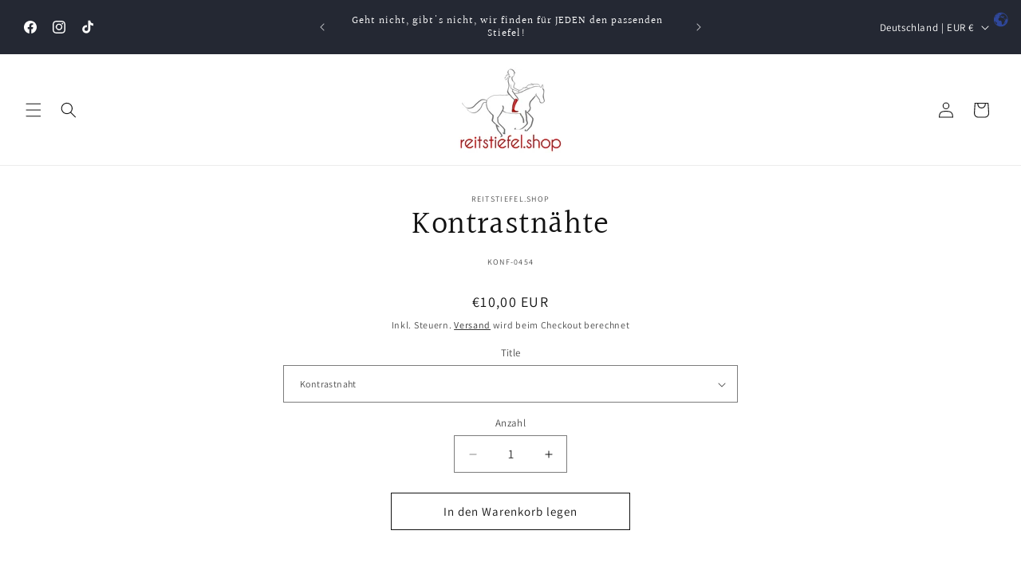

--- FILE ---
content_type: text/css
request_url: https://cdn-gallery.xotiny.com/ed1449-5/xo-gallery-main.css?v=1769865235398
body_size: 6964
content:
.xg-button{padding:0;position:relative;display:inline-flex;justify-content:center;align-items:center;font-size:16px;font-family:inherit;text-decoration:none;text-align:center;cursor:pointer;transition:.2s ease-in;white-space:nowrap;line-height:normal;letter-spacing:normal;background:rgba(0,0,0,0) !important;pointer-events:auto;border:none}.xg-button__content{padding:12px 15px;display:flex;gap:5px;justify-content:center;align-items:center;width:100%}.xg-button__inner{display:contents}.xg-button p{margin:0;color:currentColor}.xg-button svg{display:block;width:18px;fill:currentColor;aspect-ratio:1}.xg-button--modifier-01{color:var(--xg-color-color, #ffffff);background-color:var(--xg-color-background-color, #000000);border-radius:var(--xg-number-device-border-radius, 5px);transition:.3s}.xg-button--modifier-01:hover,.xg-button--modifier-01:focus-visible{transform:scale(1.04)}.xg-button--modifier-01:active{transform:scale(0.96)}.xg-filter{display:flex;flex-direction:column;gap:10px;margin-bottom:15px}.xg-filter--center{align-items:center}.xg-filter--left{align-items:flex-start}.xg-filter--right{align-items:flex-end}.xg-filter__filtering,.xg-filter__filtering-item{display:flex;flex-wrap:wrap}.xg-filter__filtering{gap:10px}.xg-filter__filtering-item{gap:6px}.xg-filter__filtering--vertical{flex-direction:column}.xg-filter__filtering-item{flex-direction:column;align-items:flex-start;justify-content:center}.xg-filter__filtering-item-title{font-size:16px;font-weight:600;color:#000;text-transform:capitalize}.xg-filter__filtering-item-content{display:flex;flex-wrap:wrap;gap:0}.xg-filter__filtering-item--01 .xg-filter__filtering-item-content{gap:10px}.xg-toggle--01{padding:8px 15px;display:flex;justify-content:center;align-items:center;font-size:16px;color:var(--xg-filter-color, rgba(1, 1, 1, 0.8));background-color:var(--xg-filter-background-color, #ffffff);text-transform:capitalize;border:1px solid var(--xg-filter-border-color, rgba(1, 1, 1, 0.15));border-radius:var(--xg-filter-border-radius, 3px);user-select:none;cursor:pointer}.xg-toggle--01 input{display:none}.xg-toggle--01:has(input:checked){border:1px solid var(--xg-filter-border-color-active, rgb(1, 1, 1))}.xg-effect--xo-hoverdir{overflow:hidden}.xg-effect--xo-hoverdir .xg-media__overlay{left:-100%;transition:.25s linear}.xg-effect--xo-hoverdir.xg-media--overlay-design-mode .xg-media__overlay{top:0 !important;left:0 !important}xg-masonry img{max-width:100%;height:auto;border:0;vertical-align:top}xg-masonry,xg-masonry *{box-sizing:border-box}.xg-grid,.xg-masonry{margin:0 calc(var(--xg-masonry-gap-xl)*-1)}.xg-masonry__item{width:var(--xg-masonry-width-xl);padding:var(--xg-masonry-gap-xl)}.xg-grid .xg-image:not(img) .xg-image__img,.xg-grid .xg-media__item .xg-video__item{aspect-ratio:var(--xg-grid-aspect-ratio)}.xg-grid .xg-image__img,.xg-grid .xg-video__item{display:block;object-fit:cover}.xg-masonry__item .xg-animate-revealer__inner,.xg-masonry__item .xg-animate-line-drawing-wrapper{padding:var(--xg-masonry-gap-xl)}@media(min-width: 993px)and (max-width: 1399px){.xg-grid,.xg-masonry{margin:0 calc(var(--xg-masonry-gap-lg)*-1)}.xg-masonry__item{width:var(--xg-masonry-width-lg);padding:var(--xg-masonry-gap-lg)}.xg-masonry__item .xg-animate-revealer__inner,.xg-masonry__item .xg-animate-line-drawing-wrapper{padding:var(--xg-masonry-gap-lg)}}@media(min-width: 769px)and (max-width: 992px){.xg-grid,.xg-masonry{margin:0 calc(var(--xg-masonry-gap-md)*-1)}.xg-masonry__item{width:var(--xg-masonry-width-md);padding:var(--xg-masonry-gap-md)}.xg-masonry__item .xg-animate-revealer__inner,.xg-masonry__item .xg-animate-line-drawing-wrapper{padding:var(--xg-masonry-gap-md)}}@media(min-width: 577px)and (max-width: 768px){.xg-grid,.xg-masonry{margin:0 calc(var(--xg-masonry-gap-sm)*-1)}.xg-masonry__item{width:var(--xg-masonry-width-sm);padding:var(--xg-masonry-gap-sm)}.xg-masonry__item .xg-animate-revealer__inner,.xg-masonry__item .xg-animate-line-drawing-wrapper{padding:var(--xg-masonry-gap-sm)}}@media(max-width: 576px){.xg-grid,.xg-masonry{margin:0 calc(var(--xg-masonry-gap-xs)*-1)}.xg-masonry__item{width:var(--xg-masonry-width-xs);padding:var(--xg-masonry-gap-xs)}.xg-masonry__item .xg-animate-revealer__inner,.xg-masonry__item .xg-animate-line-drawing-wrapper{padding:var(--xg-masonry-gap-xs)}}.xg-masonry__item .xg-blank{position:relative;padding-top:calc(var(--xg-blank-aspect-ratio)*100%)}.xg-slider--navigation-01.xg-slider__navigation-prev::before{--xg-slider-button-prev: url("data:image/svg+xml,%3Csvg width='20' height='16' viewBox='0 0 16 14' fill='none' xmlns='http://www.w3.org/2000/svg'%3E%3Cpath d='M7.51181 2.00001L3.34514 6.16668H15.5V7.83335H3.34514L7.51181 12L6.3333 13.1785L0.154785 7.00001L6.3333 0.821503L7.51181 2.00001Z' fill='currentColor'/%3E%3C/svg%3E");-webkit-mask:var(--xg-slider-button-prev) no-repeat center;mask:var(--xg-slider-button-prev) no-repeat center}.xg-slider--navigation-01.xg-slider__navigation-next::before{--xg-slider-button-next: url("data:image/svg+xml,%3Csvg width='20' height='16' viewBox='0 0 16 13' fill='none' xmlns='http://www.w3.org/2000/svg'%3E%3Cpath d='M9.66667 0.321533L15.8452 6.50004L9.66667 12.6786L8.48815 11.5L12.6548 7.33338H0.5V5.66671H12.6548L8.48815 1.50004L9.66667 0.321533Z' fill='currentColor'/%3E%3C/svg%3E");-webkit-mask:var(--xg-slider-button-next) no-repeat center;mask:var(--xg-slider-button-next) no-repeat center}swiper-container.xg-slider--pagination-01::part(bullet){background:var(--xg-pagination-color, rgba(0, 0, 0, 0.2));opacity:1 !important}swiper-container.xg-slider--pagination-01::part(bullet-active){background:var(--xg-pagination-active-color, #000);opacity:1 !important}.xg-icon{fill:currentColor;width:fit-content;height:fit-content;position:relative;display:flex;align-items:center;justify-content:center;width:var(--xg-icon-width, 30px);min-width:var(--xg-icon-width, 30px);min-height:var(--xg-icon-height, 30px);height:var(--xg-icon-height, 30px);border:none;font-size:var(--xg-icon-size, 15px);border-radius:var(--xg-icon-border-radius, 50%);fill:currentColor;color:var(--xg-icon-color, #ffffff);background-color:var(--xg-icon-background-color, #000000)}.xg-icon .xb-image,.xg-icon svg{display:block;aspect-ratio:1;object-fit:contain;width:var(--xg-icon-size, 15px)}.xg-icon--hidden svg{visibility:hidden}.xg-popover{position:absolute;top:0;left:0;z-index:99999 !important}.xg-popover__trigger{cursor:pointer}.xg-popover__content{pointer-events:none;z-index:99999;display:flex !important;border:none !important;margin:0;padding:0;color:inherit;background-color:unset;overflow:visible !important}.xg-popover__content img,.xg-popover__content video{display:block}.xg-popover__inner{width:100vw;box-shadow:0 0 5px rgba(0,0,0,.15);visibility:hidden;opacity:0;transition:all .3s ease}.xg-popover__inner img{object-fit:cover}.xg-popover__content::after{content:"";position:absolute}.xg-popover__content[data-popper-placement^=top]::after{width:100%;height:10px;left:0;top:100%}.xg-popover__content[data-popper-placement^=bottom]::after{width:100%;height:10px;left:0;top:-10px}.xg-popover__content[data-popper-placement^=left]::after{width:10px;height:100%;left:100%;top:0}.xg-popover__content[data-popper-placement^=right]::after{width:10px;height:100%;left:-10px;top:0}.xg-popover__content[data-popper-placement^=top] .xg-popover__inner{transform:translateY(-4px)}.xg-popover__content[data-popper-placement^=bottom] .xg-popover__inner{transform:translateY(4px)}.xg-popover__content[data-popper-placement^=left] .xg-popover__inner{transform:translateX(-4px)}.xg-popover__content[data-popper-placement^=right] .xg-popover__inner{transform:translateX(4px)}.xg-popover__content.xg-popover__content--active{pointer-events:auto}.xg-popover:has(.xg-popover__content--active),.xg-draggable:has(.xg-popover__content--active){z-index:999999 !important}.xg-popover__content.xg-popover__content--active .xg-popover__inner{transform:translate(0);visibility:visible;opacity:1}.xg-popover__content .xg-popover__arrow,.xg-popover__content .xg-popover__arrow::before{position:absolute;width:8px;height:8px;background:inherit}.xg-popover__content .xg-popover__arrow{visibility:hidden}div.xg-popover__arrow:empty{display:block}.xg-popover__content .xg-popover__arrow::before{display:block;visibility:visible;content:"";transform:rotate(45deg)}.xg-popover__content[data-popper-placement^=top] .xg-popover__arrow{bottom:-4px}.xg-popover__content[data-popper-placement^=bottom] .xg-popover__arrow{top:-4px}.xg-popover__content[data-popper-placement^=left] .xg-popover__arrow{right:-4px}.xg-popover__content[data-popper-placement^=right] .xg-popover__arrow{left:-4px}.xg-media--hotspot-hover~.xg-popover{opacity:0;pointer-events:none;transition:all .3s ease}.xg-media--hotspot-hover:hover~.xg-popover,.xg-media--hotspot-hover~.xg-popover:hover,.xg-popover:has(.xg-popover__trigger--visible){opacity:1 !important;pointer-events:auto !important}@media(max-width: 576px){.xg-media--hotspot-hover~.xg-popover{opacity:1 !important;pointer-events:auto !important}}.xg-icon--modifier-04{animation:xg-hotspot-eff-04 1.2s infinite;animation-direction:reverse;animation-timing-function:cubic-bezier(0.71, 0.13, 1, 0.71)}@keyframes xg-hotspot-eff-04{0%{box-shadow:inset 0 0 0 0 var(--xg-icon-background-color, #000000),inset 0 0 0 0 var(--xg-icon-background-color-2, #ffffff)}50%{box-shadow:inset 0 0 0 0 var(--xg-icon-background-color, #000000),inset 0 0 0 15px var(--xg-icon-background-color-2, #ffffff)}to{box-shadow:inset 0 0 0 15px var(--xg-icon-background-color, #000000),inset 0 0 0 15px var(--xg-icon-background-color-2, #ffffff)}}.xg-popover__inner:has(.xg-tooltip--description){color:var(--xg-tooltip-desc-color, #000000);background-color:var(--xg-tooltip-desc-background-color, #ffffff);border-radius:var(--xg-tooltip-desc-border-radius, 0px)}.xg-tooltip--description{border-radius:var(--xg-tooltip-desc-border-radius, 0px);overflow:hidden}.xg-tooltip--description .xg-tooltip__price{display:none}.xg-popover__inner:has(.xg-tooltip--product){color:var(--xg-tooltip-product-color, #000000);background-color:var(--xg-tooltip-product-background-color, #ffffff);border-radius:var(--xg-tooltip-product-border-radius, 0px)}.xg-tooltip--product{border-radius:var(--xg-tooltip-product-border-radius, 0px);overflow:hidden}.xg-tooltip__price{display:flex;align-items:center;gap:5px}.xg-tooltip__price:empty,.xg-tooltip__vendor{display:none}.xg-tooltip__desc p{margin:0}.xg-tooltip__add-to-cart{display:none}.xg-popover__inner:has(.xg-tooltip--description-01){max-width:min(260px,100vw - 10px)}.xg-tooltip--description-01{display:flex;flex-direction:column;gap:14px;padding:16px}.xg-tooltip--description-01 .xg-tooltip__media,.xg-tooltip--description-01 .xg-tooltip__media img{width:100%;height:auto}.xg-tooltip--description-01 .xg-tooltip__content{padding:0}.xg-popover__inner:has(.xg-tooltip--product-03){max-width:min(227px,100vw - 10px)}.xg-tooltip--product-03{display:flex;flex-direction:column;padding:14px;gap:14px}.xg-tooltip--product-03 .xg-tooltip__media img{width:100%;height:auto;object-fit:cover}.xg-tooltip--product-03 .xg-tooltip__vendor:not(:empty){margin-bottom:4px;display:block;font-size:11px;font-weight:500;text-transform:uppercase}.xg-tooltip--product-03 .xg-tooltip__title{margin-bottom:6px;font-size:15px}.xg-tooltip--product-03 .xg-hotspot-item__price,.xg-tooltip--product-03 .xg-hotspot-item__compare-price{font-size:14px}.xg-tooltip--product-03 .xg-tooltip__add-to-cart{display:none;width:fit-content}.xg-popup{display:flex;width:100%;height:100%;max-width:min(1550px,100vw - 20px);max-height:min(736px,100vh - 40px);background-color:var(--xg-popup-bg-color, #fff)}.pswp__content{display:flex;justify-content:center;align-items:center;padding:20px}.xg-popup__media{position:relative;padding:24px;display:flex;width:100%;background-color:var(--xg-popup-image-bg-color, #000000);touch-action:pan-y;-webkit-overflow-scrolling:touch}.xg-popup__media::before{content:"";position:absolute;top:24px;left:24px;bottom:24px;right:24px}.xg-popup__media-inner{position:relative;margin:auto;width:fit-content;height:fit-content}.xg-popup__media-inner .xg-popup__media-inner-item{display:block;width:auto;height:auto;max-width:100%;max-height:min(688px,100vh - 88px)}.xg-popup__content{padding:50px;width:35%;overflow:auto;max-width:500px;flex-shrink:0;touch-action:pan-y;-webkit-overflow-scrolling:touch}.xg-popup__heading{margin-bottom:36px}.xg-popup__heading:empty{display:none}.xg-hotspot-content__title{font-size:36px;font-weight:600;line-height:1.05;color:#000}.xg-hotspot-content__description{margin-top:6px;font-size:16px}.xg-hotspot-item__title{margin-top:10px;font-size:17px;font-weight:600;color:#000}.xg-hotspot-item__price-wrapper{display:flex;gap:5px;margin-top:6px}.xg-hotspot-item__price{display:block;font-size:16px;font-weight:600}.xg-hotspot-item__compare-price{font-size:16px;font-weight:600;text-decoration:line-through;opacity:.5}.xg-popup__thumbnail-swiper swiper-slide img{width:auto;height:auto;box-shadow:0 0 5px rgba(1,1,1,.3),0 0 15px rgba(1,1,1,.2),0 0 25px rgba(1,1,1,.1);cursor:pointer;transform:scale(0.75);transition:.3s}.xg-popup__thumbnail-swiper swiper-slide.swiper-slide-active img{transform:scale(1)}.xg-popup__thumbnail-swiper swiper-slide img{width:100%;height:auto}@media(min-width: 769px)and (max-width: 992px){.xg-popup__content{width:45%}}@media(max-width: 768px){.xg-popup{flex-direction:column;max-height:calc(100vh - 40px);overflow-y:auto;overflow-x:clip}.xg-popup__content{padding:24px;width:100%;max-width:none}.xg-popup__media-inner{width:100%}.xg-popup__media-inner .xg-popup__media-inner-item{width:100%;aspect-ratio:var(--xg-popup-image-aspect-ratio, auto)}.xg-popup__heading{margin-bottom:28px}.xg-hotspot-content__title{font-size:24px}.xg-hotspot-content__description{margin-top:6px;font-size:15px}}.xg-slider--navigation-01.xg-slider__navigation-prev::before{--xg-slider-button-prev: url("data:image/svg+xml,%3Csvg width='20' height='16' viewBox='0 0 16 14' fill='none' xmlns='http://www.w3.org/2000/svg'%3E%3Cpath d='M7.51181 2.00001L3.34514 6.16668H15.5V7.83335H3.34514L7.51181 12L6.3333 13.1785L0.154785 7.00001L6.3333 0.821503L7.51181 2.00001Z' fill='currentColor'/%3E%3C/svg%3E");-webkit-mask:var(--xg-slider-button-prev) no-repeat center;mask:var(--xg-slider-button-prev) no-repeat center}.xg-slider--navigation-01.xg-slider__navigation-next::before{--xg-slider-button-next: url("data:image/svg+xml,%3Csvg width='20' height='16' viewBox='0 0 16 13' fill='none' xmlns='http://www.w3.org/2000/svg'%3E%3Cpath d='M9.66667 0.321533L15.8452 6.50004L9.66667 12.6786L8.48815 11.5L12.6548 7.33338H0.5V5.66671H12.6548L8.48815 1.50004L9.66667 0.321533Z' fill='currentColor'/%3E%3C/svg%3E");-webkit-mask:var(--xg-slider-button-next) no-repeat center;mask:var(--xg-slider-button-next) no-repeat center}.xg-slider--navigation-00{display:none !important}.xg-slider__navigation-prev,.xg-slider__navigation-next{position:absolute;width:48px;height:48px;border-radius:var(--xg-navigation-border-radius, 50%);color:var(--xg-navigation-color, #000);background:var(--xg-navigation-background-color, #fff);opacity:1 !important;overflow:hidden;cursor:pointer}.xg-slider__navigation-prev::before,.xg-slider__navigation-next::before{content:"";position:absolute;width:100%;height:100%;display:flex;justify-content:center;align-items:center;background-color:var(--xg-navigation-color, #000);font-size:0;-webkit-mask-size:contain;mask-size:contain}.xg-slider__navigation-prev.swiper-button-disabled,.xg-slider__navigation-next.swiper-button-disabled{opacity:.5 !important;pointer-events:none !important}.xg-slider__navigation-wrapper{padding:10px;gap:10px;z-index:9999;pointer-events:none}.xg-slider__navigation-wrapper .xg-slider__navigation-prev,.xg-slider__navigation-wrapper .xg-slider__navigation-next{pointer-events:auto}.xg-slider__navigation-wrapper--middle:not(.xg-slider__navigation-wrapper--vertical){position:absolute;top:50%;left:50%;transform:translate(-50%, -50%);width:100%;display:flex;justify-content:space-between;align-items:center;gap:20px}.xg-slider__navigation-wrapper--middle .xg-slider__navigation-prev,.xg-slider__navigation-wrapper--middle .xg-slider__navigation-next{position:relative}.xg-slider__navigation-wrapper--vertical{position:absolute;top:0;left:50%;transform:translateX(-50%);height:100%;display:flex;flex-direction:column;justify-content:space-between;align-items:center;gap:20px}.xg-slider__navigation-wrapper--vertical .xg-slider__navigation-prev,.xg-slider__navigation-wrapper--vertical .xg-slider__navigation-next{transform:rotate(90deg)}.xg-slider__navigation-wrapper--bottom-center{position:absolute;bottom:0;left:50%;transform:translateX(-50%);width:100%;display:flex;justify-content:center;align-items:center}.xg-slider__navigation-wrapper--bottom-left{position:absolute;bottom:0;left:0;display:flex;justify-content:flex-start;align-items:center;gap:10px}.xg-slider__navigation-wrapper--bottom-right{position:absolute;bottom:0;right:0;display:flex;justify-content:flex-end;align-items:center;gap:10px}.xg-slider__navigation-wrapper--bottom-center .xg-slider__navigation-prev,.xg-slider__navigation-wrapper--bottom-center .xg-slider__navigation-next,.xg-slider__navigation-wrapper--bottom-left .xg-slider__navigation-prev,.xg-slider__navigation-wrapper--bottom-left .xg-slider__navigation-next,.xg-slider__navigation-wrapper--bottom-right .xg-slider__navigation-prev,.xg-slider__navigation-wrapper--bottom-right .xg-slider__navigation-next{position:relative}@media(max-width: 576px){.xg-slider__navigation-prev,.xg-slider__navigation-next{width:35px !important;height:35px !important}.xg-slider__navigation-prev::before,.xg-slider__navigation-next::before{width:50% !important;height:30% !important;top:50%;left:50%;transform:translate(-50%, -50%)}}.xg-popup--03 .xg-popup__heading,.xg-popup--03 .xg-hotspot-item__heading{text-align:center}.xg-hotspot-items__wrapper{position:relative;width:100%}.xg-popup--03 .xg-hotspot-items{padding:0 40px}.xg-popup--03 .xg-hotspot-item{padding:0 20px 30px 20px}.xg-popup--03 .xg-hotspot-item__image-wrapper{position:relative;width:100%;overflow:hidden}.xg-popup--03 .xg-hotspot-item__image{display:block;width:100%;aspect-ratio:1 !important;object-fit:cover}.xg-popup--03 .xg-hotspot-item__content{display:flex;flex-direction:column;justify-content:space-between;width:100%}.xg-popup--03 .xg-hotspot-item__price-wrapper{justify-content:center}.xg-popup--03 .xg-hotspot-item__button--inside{display:none}.xg-popup--03 .xg-hotspot-item__button--outside{margin-top:14px}.xg-popup--03 .xg-hotspot-items__prev{left:0;top:50%;transform:translateY(-50%);z-index:2;background-color:#ededed}.xg-popup--03 .xg-hotspot-items__next{right:0;top:50%;transform:translateY(-50%);z-index:2;background-color:#ededed}xg-animate:where([xg-effect=fade],[xg-effect=fade-up],[xg-effect=fade-down],[xg-effect=fade-left],[xg-effect=fade-right],[xg-effect=zoom-in],[xg-effect=zoom-out],[xg-effect=rotate-left-up],[xg-effect=rotate-right-up],[xg-effect=snake-left],[xg-effect=snake-right],[xg-effect=snake-up],[xg-effect=snake-down],[xg-effect="3d-up"]){--xg-duration: 800;--xg-easing: cubic-bezier(0, 0, 0.3, 1);--xg-delay: 200;--xg-strength: 1;display:block;opacity:.01;animation-duration:calc(var(--xg-duration)*1ms);animation-timing-function:var(--xg-easing);animation-delay:calc(var(--xg-delay)*1ms);animation-fill-mode:both}.xg-modal{box-sizing:border-box;position:fixed;top:0;left:0;width:100%;height:100%;z-index:1000;display:flex !important;justify-content:center;align-items:center;pointer-events:none;opacity:0;transition:.3s;border:none !important;margin:0;padding:0;color:inherit;background-color:unset}.xg-modal *{box-sizing:border-box}.xg-modal:not(.xg-modal--open),.xg-modal:not(.xg-modal--open) *{pointer-events:none !important}.xg-modal--open{opacity:1;pointer-events:auto}.xg-modal__title{font-size:3.2rem;font-weight:700;margin-bottom:1rem;text-align:center}.xg-modal__inner{padding:30px 20px;max-width:min(100vw - 100px,1920px);width:100%;height:calc(100vh - 100px);background-color:#fff;overflow-x:clip;overflow-y:auto;opacity:0;transition:.3s;scrollbar-gutter:stable}.xg-modal--open .xg-modal__inner{opacity:1}.xg-modal__overlay{position:absolute;top:0;left:0;width:100%;height:100%;background-color:rgba(0,0,0,.5);z-index:-1}.xg-modal__close{position:absolute;top:15px;right:15px;width:30px;height:30px;color:#fff;cursor:pointer}.xg-modal__close svg{fill:currentColor}.xg-gallery__pswp{--pswp-bg: #000;--pswp-placeholder-bg: #222;--pswp-root-z-index: 100000;--pswp-preloader-color: rgba(79, 79, 79, 0.4);--pswp-preloader-color-secondary: rgba(255, 255, 255, 0.9);--pswp-icon-color: #fff;--pswp-icon-color-secondary: #4f4f4f;--pswp-icon-stroke-color: #4f4f4f;--pswp-icon-stroke-width: 2px;--pswp-error-text-color: var(--pswp-icon-color);--pswp-opacity: 0.8}.xg-gallery__pswp{position:fixed;z-index:var(--pswp-root-z-index);display:none;touch-action:none;outline:0;opacity:.003;contain:layout style size;-webkit-tap-highlight-color:rgba(0,0,0,0);border:none !important;margin:0;padding:0;color:inherit;background-color:unset}.xg-gallery__pswp:focus{outline:0}.xg-gallery__pswp *{box-sizing:border-box}.pswp--open:where(.xg-gallery__pswp){display:block}.xg-gallery__pswp,.pswp__bg{transform:translateZ(0);will-change:opacity}.xg-gallery__pswp .pswp__bg{opacity:var(--pswp-opacity, 0.1);background:var(--pswp-bg)}.xg-gallery__pswp,.pswp__scroll-wrap{overflow:hidden}.xg-gallery__pswp,.pswp__scroll-wrap,.pswp__bg,.pswp__container,.pswp__item,.pswp__content,.pswp__img,.pswp__zoom-wrap{position:absolute;top:0;left:0;width:100%;height:100%}.xg-gallery__pswp{position:fixed}.pswp__img,.pswp__zoom-wrap{width:auto;height:auto}.pswp--click-to-zoom.pswp--zoom-allowed .pswp__img{cursor:-webkit-zoom-in;cursor:-moz-zoom-in;cursor:zoom-in}.pswp--click-to-zoom.pswp--zoomed-in .pswp__img{cursor:move;cursor:-webkit-grab;cursor:-moz-grab;cursor:grab}.pswp--click-to-zoom.pswp--zoomed-in .pswp__img:active{cursor:-webkit-grabbing;cursor:-moz-grabbing;cursor:grabbing}.pswp--no-mouse-drag.pswp--zoomed-in .pswp__img,.pswp--no-mouse-drag.pswp--zoomed-in .pswp__img:active,.pswp__img{cursor:-webkit-zoom-out;cursor:-moz-zoom-out;cursor:zoom-out}.pswp__container,.pswp__img,.pswp__button,.pswp__counter{-webkit-user-select:none;-moz-user-select:none;-ms-user-select:none;user-select:none}.pswp__item{z-index:1;overflow:hidden}.pswp__hidden{display:none !important}.pswp__content{pointer-events:none}.pswp__content>*{pointer-events:auto}.pswp__error-msg-container{display:grid}.pswp__error-msg{margin:auto;font-size:1em;line-height:1;color:var(--pswp-error-text-color)}.xg-gallery__pswp .pswp__hide-on-close{opacity:.005;will-change:opacity;transition:opacity var(--pswp-transition-duration) cubic-bezier(0.4, 0, 0.22, 1);z-index:999;pointer-events:none}.pswp--ui-visible .pswp__hide-on-close{opacity:1;pointer-events:auto}.pswp__button{position:relative;display:block;width:50px;height:60px;padding:0;margin:0;overflow:hidden;cursor:pointer;background:none;border:0;box-shadow:none;opacity:.85;-webkit-appearance:none;-webkit-touch-callout:none}.pswp__button:hover,.pswp__button:active,.pswp__button:focus{transition:none;padding:0;background:none;border:0;box-shadow:none;opacity:1}.pswp__button:disabled{opacity:.3;cursor:auto}.pswp__icn{fill:var(--pswp-icon-color);color:var(--pswp-icon-color-secondary);position:absolute;top:14px;left:9px;width:32px;height:32px;overflow:hidden;pointer-events:none}.pswp__icn-shadow{stroke:var(--pswp-icon-stroke-color);stroke-width:var(--pswp-icon-stroke-width);fill:none}.pswp__icn:focus{outline:0}div.pswp__img--placeholder,.pswp__img--with-bg{background:var(--pswp-placeholder-bg)}.pswp__top-bar{position:absolute;left:0;top:0;width:100%;height:60px;display:flex;flex-direction:row;justify-content:flex-end;z-index:10;pointer-events:none !important}.pswp__top-bar>*{pointer-events:auto;will-change:opacity}.pswp__button--close{margin-right:6px}.pswp__button--arrow{position:absolute;top:0;width:75px;height:100px;top:50%;margin-top:-50px}.pswp__button--arrow:disabled{display:none;cursor:default}.pswp__button--arrow .pswp__icn{top:50%;margin-top:-30px;width:60px;height:60px;background:none;border-radius:0}.pswp--one-slide .pswp__button--arrow{display:none}.pswp--touch .pswp__button--arrow{visibility:hidden}.pswp--has_mouse .pswp__button--arrow{visibility:visible}.pswp__button--arrow--prev{right:auto;left:0px}.pswp__button--arrow--next{right:0px}.pswp__button--arrow--next .pswp__icn{left:auto;right:14px;transform:scale(-1, 1)}.pswp__button--zoom{display:none}.pswp--zoom-allowed .pswp__button--zoom{display:block}.pswp--zoomed-in .pswp__zoom-icn-bar-v{display:none}.pswp__preloader{position:relative;overflow:hidden;width:50px;height:60px;margin-right:auto}.pswp__preloader .pswp__icn{opacity:0;transition:opacity .2s linear;animation:pswp-clockwise 600ms linear infinite}.pswp__preloader--active .pswp__icn{opacity:.85}@keyframes pswp-clockwise{0%{transform:rotate(0deg)}100%{transform:rotate(360deg)}}.pswp__counter{height:30px;margin:15px 0 0 20px;font-size:14px;line-height:30px;color:var(--pswp-icon-color);text-shadow:1px 1px 3px var(--pswp-icon-color-secondary);opacity:.85}.pswp--one-slide .pswp__counter{display:none}.pswp__button--xg-share{position:relative;opacity:1 !important;overflow:visible !important}.pswp__button--xg-share svg{opacity:.85}.pswp__button--xg-share:hover svg{opacity:1}.xg-share__content{position:absolute;top:100%;right:0;color:#000;background-color:#fff;opacity:0;transition:.3s;pointer-events:none;border-radius:3px}.pswp__button--xg-share .xg-share__content__inner{width:fit-content;max-width:100vw;height:auto;border-radius:3px;overflow:hidden}.pswp__button--xg-share:hover .xg-share__content{opacity:1;pointer-events:auto}.pswp__button--xg-share .xg-share__content-item{display:flex;align-items:center;padding:10px 15px;gap:5px;color:inherit;font-size:inherit;font-weight:inherit;text-decoration:inherit;white-space:nowrap;cursor:pointer}.pswp__button--xg-share .xg-share__content-item span{color:inherit;font-size:inherit;font-weight:inherit;text-decoration:inherit}.pswp__button--xg-share .xg-share__content-item:hover{background-color:#e5e5e5}.pswp__button--xg-share .xg-share__content-item svg{height:15px;margin-right:5px;fill:var(--xg-social-color)}.xg-social-facebook{--xg-social-color: #4267B2}.xg-social-twitter{--xg-social-color: #000}.xg-social-pinterest{--xg-social-color: #bd081c}.xg-social-whatsapp{--xg-social-color: #25d366}.xg-social-email{--xg-social-color: #ea4335e0}.pswp__button--xg-share .xg-share__arrow,.pswp__button--xg-share .xg-share__arrow::before{position:absolute;width:8px;height:8px;background:inherit;z-index:-1}.pswp__button--xg-share .xg-share__arrow{top:-4px;right:20px;visibility:hidden}.pswp__button--xg-share .xg-share__arrow::before{display:block;visibility:visible;content:"";transform:rotate(45deg)}.xg-popup__bullets-indicator{display:flex;flex-direction:row;align-items:center;position:absolute;bottom:30px;left:50%;transform:translate(-50%, 0);z-index:9999 !important}.xg-popup__bullet{margin:0 5px;width:12px;height:12px;background-color:hsla(0,0%,100%,.5);box-shadow:0 0 5px rgba(1,1,1,.3),0 0 15px rgba(1,1,1,.2),0 0 25px rgba(1,1,1,.1);border-radius:50%;cursor:pointer;transform:scale(0.75);transition:.3s}.xg-popup__bullet--active{background-color:#fff;transform:scale(1)}.xg-popup__thumbnails-indicator{display:flex;justify-content:center;margin:auto;width:100vw;max-width:100vw;position:absolute;bottom:10px;left:0;pointer-events:none !important}.xg-popup__thumbnail-swiper{pointer-events:auto}.xg-popup__thumbnail-wrapper{display:flex;flex-direction:row;align-items:center;scroll-behavior:smooth;white-space:nowrap}.xg-popup__thumbnail-wrapper::-webkit-scrollbar{display:none}.pswp__xg-caption{position:absolute;left:50%;bottom:16px;transform:translateX(-50%);width:calc(100% - 32px);max-width:400px;padding:10px 15px;font-size:16px;color:#fff;background:rgba(0,0,0,.5);backdrop-filter:blur(10px);border-radius:4px}.pswp__xg-caption a{color:#fff;text-decoration:underline}.hidden-caption-content{display:none}.xg-caption-title{font-size:1rem;text-align:center}.xg-caption-description{font-size:.875rem;line-height:1.4;text-align:center}.pswp__button--xg-rotate svg{width:28px}.pswp__bg,.pswp__content,.pswp__scroll-wrap{filter:none !important;backdrop-filter:none !important}.pswp__item,.pswp__img,.pswp__zoom-wrap{will-change:transform,opacity;backface-visibility:hidden}div.pswp__bg:empty{display:block}.pswp__xg-caption:empty{display:none}@media(max-width: 576px){.pswp__button--xg-rotate,.pswp__button--zoom{display:none !important}}a:where(.pswp__content a):empty,ul:where(.pswp__content ul):empty,dl:where(.pswp__content dl):empty,div:where(.pswp__content div):empty,section:where(.pswp__content section):empty,article:where(.pswp__content article):empty,p:where(.pswp__content p):empty,h1:where(.pswp__content h1):empty,h2:where(.pswp__content h2):empty,h3:where(.pswp__content h3):empty,h4:where(.pswp__content h4):empty,h5:where(.pswp__content h5):empty,h6:where(.pswp__content h6):empty{display:block}.xg-gallery__pswp .pswp__img{max-width:none !important}.xg-loading-center{--xo-loading-color: #ffcdcd}.xg-search{display:flex;justify-content:center;margin-top:20px}.xg-search__wrapper{width:100%;max-width:480px}.xg-search__label{font-size:16px;font-weight:600;margin-bottom:8px}.xg-search__inner{display:flex;align-items:center;width:100%;padding:8px 10px;font-family:inherit;font-size:inherit;margin:0;overflow:visible;border:1px solid #ccc;border-radius:4px}.xg-search__icon{width:12px;cursor:pointer}.xg-search svg{width:18px}.xg-search .xg-search__input{width:100%;border:none !important;padding:0 10px;background-color:rgba(0,0,0,0);font-size:inherit;color:inherit;font-weight:inherit;line-height:inherit}.xg-search__input::placeholder,.xg-search__input::-moz-placeholder,.xg-search__input:-ms-input-placeholder,.xg-search__input::-webkit-input-placeholder{color:#a9a9a9;opacity:1}.xg-search .xg-search__input:focus{outline:none;box-shadow:none}.xg-search .xg-search__input:focus:hover{outline:none;box-shadow:none;border-radius:0}.xg-search__inner:has(.xg-search__input:focus-visible),.xg-search__inner:has(.xg-search__input:focus){box-shadow:0 0 0 2px var(--xg-focus-color)}.xg-loading-default{height:40px;width:40px;transform:rotateZ(45deg)}.xg-loading-default div{display:block;position:relative;float:left;width:50%;height:50%;transform:scale(1.1)}.xg-loading-default div:before{content:"";position:absolute;top:0;left:0;width:100%;height:100%;background-color:var(--xo-loading-color, #bdbdbd);animation:xgloadingdefault 2.4s infinite linear both;transform-origin:100% 100%}.xg-loading-default .xg-loading-default__item-2{transform:scale(1.1) rotateZ(90deg)}.xg-loading-default .xg-loading-default__item-2:before{animation-delay:.3s}.xg-loading-default .xg-loading-default__item-4{transform:scale(1.1) rotateZ(270deg)}.xg-loading-default .xg-loading-default__item-4:before{animation-delay:.9s}.xg-loading-default .xg-loading-default__item-3{transform:scale(1.1) rotateZ(180deg)}.xg-loading-default .xg-loading-default__item-3:before{animation-delay:.6s}@keyframes xgloadingdefault{0%,10%{transform:perspective(140px) rotateX(-180deg);opacity:0}25%,75%{transform:perspective(140px) rotateX(0deg);opacity:1}90%,100%{transform:perspective(140px) rotateY(180deg);opacity:0}}.xg-loading-center{--xo-loading-color: #bdbdbd}body .xg_id_hxb400_8nahnq_yjb{--xg-number-device-border-radius: 5px;--xg-color-background-color: rgb(0, 0, 0);--xg-color-color: rgb(255, 255, 255)}body .xg_id_17zc060_qdwezb_yjc{--xg-number-device-border-radius: 5px;--xg-color-background-color: rgb(0, 0, 0);--xg-color-color: rgb(255, 255, 255)}body .xg_id_1ffevyc_l6yfni_yjd{--xg-number-device-border-radius: 5px;--xg-color-background-color: rgb(0, 0, 0);--xg-color-color: rgb(255, 255, 255)}body .xg_id_1pd3mh4_tllogi_yjg{--xg-number-device-border-radius: 5px;--xg-color-background-color: rgb(0, 0, 0);--xg-color-color: rgb(255, 255, 255)}body .xg_id_rt46k8_6xp269_yjk{--xg-filter-color:rgba(1, 1, 1, 0.8);--xg-filter-background-color:#ffffff;--xg-filter-border-color:rgba(1, 1, 1, 0.15);--xg-filter-border-color-active:rgba(1, 1, 1, 1);--xg-filter-border-radius:3px}body .xg_id_cf257b_unt7cp_yjm{--xg-filter-color:rgba(1, 1, 1, 0.8);--xg-filter-background-color:#ffffff;--xg-filter-border-color:rgba(1, 1, 1, 0.15);--xg-filter-border-color-active:rgba(1, 1, 1, 1);--xg-filter-border-radius:3px}body .xg_id_1j6jirt_6scl2i_40aj{--xg-number-device-border-radius: 5px;--xg-color-background-color: rgb(0, 0, 0);--xg-color-color: rgb(255, 255, 255)}body .xg_id_1mjojns_yw011g_40ak{--xg-number-device-border-radius: 5px;--xg-color-background-color: rgb(0, 0, 0);--xg-color-color: rgb(255, 255, 255)}body .xg_id_zdl534_308zi3_40al{--xg-number-device-border-radius: 5px;--xg-color-background-color: rgb(0, 0, 0);--xg-color-color: rgb(255, 255, 255)}body .xg_id_b3jax8_x1axkr_40ao{--xg-number-device-border-radius: 5px;--xg-color-background-color: rgb(0, 0, 0);--xg-color-color: rgb(255, 255, 255)}body .xg_id_uos7jk_l39coa_40as{--xg-filter-color:rgba(1, 1, 1, 0.8);--xg-filter-background-color:#ffffff;--xg-filter-border-color:rgba(1, 1, 1, 0.15);--xg-filter-border-color-active:rgba(1, 1, 1, 1);--xg-filter-border-radius:3px}body .xg_id_177ult8_4dynlg_40au{--xg-filter-color:rgba(1, 1, 1, 0.8);--xg-filter-background-color:#ffffff;--xg-filter-border-color:rgba(1, 1, 1, 0.15);--xg-filter-border-color-active:rgba(1, 1, 1, 1);--xg-filter-border-radius:3px}body .xg_id_lomswg_vojc0o_102k{--xg-number-device-border-radius: 5px;--xg-color-background-color: rgb(0, 0, 0);--xg-color-color: rgb(255, 255, 255)}body .xg_id_njldxg_1w9r5p_102l{--xg-number-device-border-radius: 5px;--xg-color-background-color: rgb(0, 0, 0);--xg-color-color: rgb(255, 255, 255)}body .xg_id_1q3b0xw_x546ti_102m{--xg-number-device-border-radius: 5px;--xg-color-background-color: rgb(0, 0, 0);--xg-color-color: rgb(255, 255, 255)}body .xg_id_h270eo_anxc4l_102p{--xg-number-device-border-radius: 5px;--xg-color-background-color: rgb(0, 0, 0);--xg-color-color: rgb(255, 255, 255)}body .xg_id_11v8cd8_t4nsts_102t{--xg-filter-color:rgba(1, 1, 1, 0.8);--xg-filter-background-color:#ffffff;--xg-filter-border-color:rgba(1, 1, 1, 0.15);--xg-filter-border-color-active:rgba(1, 1, 1, 1);--xg-filter-border-radius:3px}body .xg_id_1r2osuo_b2yavo_102v{--xg-filter-color:rgba(1, 1, 1, 0.8);--xg-filter-background-color:#ffffff;--xg-filter-border-color:rgba(1, 1, 1, 0.15);--xg-filter-border-color-active:rgba(1, 1, 1, 1);--xg-filter-border-radius:3px}body .xg_id_4u96s4_rt4sod_10ll{--xg-number-device-border-radius: 5px;--xg-color-background-color: rgb(0, 0, 0);--xg-color-color: rgb(255, 255, 255)}body .xg_id_ibzxb0_khnwd7_10lm{--xg-number-device-border-radius: 5px;--xg-color-background-color: rgb(0, 0, 0);--xg-color-color: rgb(255, 255, 255)}body .xg_id_17hu99g_umpvmy_10ln{--xg-number-device-border-radius: 5px;--xg-color-background-color: rgb(0, 0, 0);--xg-color-color: rgb(255, 255, 255)}body .xg_id_aykyq8_fdxykt_10lq{--xg-number-device-border-radius: 5px;--xg-color-background-color: rgb(0, 0, 0);--xg-color-color: rgb(255, 255, 255)}body .xg_id_19ufyag_nzdsml_10lu{--xg-filter-color:rgba(1, 1, 1, 0.8);--xg-filter-background-color:#ffffff;--xg-filter-border-color:rgba(1, 1, 1, 0.15);--xg-filter-border-color-active:rgba(1, 1, 1, 1);--xg-filter-border-radius:3px}body .xg_id_1c42op4_va1hj3_10lw{--xg-filter-color:rgba(1, 1, 1, 0.8);--xg-filter-background-color:#ffffff;--xg-filter-border-color:rgba(1, 1, 1, 0.15);--xg-filter-border-color-active:rgba(1, 1, 1, 1);--xg-filter-border-radius:3px}

--- FILE ---
content_type: text/javascript
request_url: https://widgets.trustedshops.com/js/X1B367DFCABC4CBA773F5D8B3957ED438.js
body_size: 1557
content:
((e,t)=>{const a={shopInfo:{tsId:"X1B367DFCABC4CBA773F5D8B3957ED438",name:"Reitstiefel.Shop",url:"www.reitstiefel.shop",language:"de",targetMarket:"DEU",ratingVariant:"WIDGET",eTrustedIds:{accountId:"acc-ffa25019-b839-43a7-86c0-27494dc94137",channelId:"chl-358e5ec9-62cf-4a4d-8767-6e769e0281cf"},buyerProtection:{certificateType:"CLASSIC",certificateState:"PRODUCTION",mainProtectionCurrency:"EUR",classicProtectionAmount:100,maxProtectionDuration:30,plusProtectionAmount:2e4,basicProtectionAmount:100,firstCertified:"2025-03-12 09:49:13"},reviewSystem:{rating:{averageRating:4.79,averageRatingCount:253,overallRatingCount:253,distribution:{oneStar:5,twoStars:1,threeStars:3,fourStars:23,fiveStars:221}},reviews:[{buyerFirstName:"Kathrin",buyerlastName:"G.",average:5,buyerStatement:"Die Vollmaß-Dressurstiefel haben eine super Passform, würde ich jederzeit wieder kaufen.",rawChangeDate:"2025-10-16T23:33:53.000Z",changeDate:"16.10.2025",transactionDate:"21.8.2025"},{buyerFirstName:"Jessica",buyerlastName:"P.",average:5,buyerStatement:"Nachdem in meinem Paket nur ein Schuh zu finden war, hat sich das Team umgehend auf die Suche nach dem fehlenden Stiefel gemacht und mir diesen direkt nachgesendet. Der Service war ausgesprochen freundlich und hilfsbereit. Die bestellten Stiefel passen wie angegossen.",rawChangeDate:"2025-10-15T08:16:26.000Z",changeDate:"15.10.2025",transactionDate:"26.9.2025"},{buyerFirstName:"Kerstin",buyerlastName:"R.",average:5,buyerStatement:"Freundlicher Service, gute Beratung",rawChangeDate:"2025-10-11T09:10:44.000Z",changeDate:"11.10.2025",transactionDate:"30.9.2025"}]},features:["MARS_REVIEWS","MARS_EVENTS","DISABLE_REVIEWREQUEST_SENDING","MARS_QUESTIONNAIRE","MARS_PUBLIC_QUESTIONNAIRE","SHOP_CONSUMER_MEMBERSHIP","GUARANTEE_RECOG_CLASSIC_INTEGRATION","PRODUCT_REVIEWS"],consentManagementType:"OFF",urls:{profileUrl:"https://www.trustedshops.de/bewertung/info_X1B367DFCABC4CBA773F5D8B3957ED438.html",profileUrlLegalSection:"https://www.trustedshops.de/bewertung/info_X1B367DFCABC4CBA773F5D8B3957ED438.html#legal-info",reviewLegalUrl:"https://help.etrusted.com/hc/de/articles/23970864566162"},contractStartDate:"2025-03-04 00:00:00",shopkeeper:{name:"Carolin Menzel",street:"Cottaer Str. 6",country:"DE",city:"Dresden",zip:"01159"},displayVariant:"full",variant:"full",twoLetterCountryCode:"DE"},"process.env":{STAGE:"prod"},externalConfig:{trustbadgeScriptUrl:"https://widgets.trustedshops.com/assets/trustbadge.js",cdnDomain:"widgets.trustedshops.com"},elementIdSuffix:"-98e3dadd90eb493088abdc5597a70810",buildTimestamp:"2026-01-31T05:49:46.923Z",buildStage:"prod"},r=a=>{const{trustbadgeScriptUrl:r}=a.externalConfig;let n=t.querySelector(`script[src="${r}"]`);n&&t.body.removeChild(n),n=t.createElement("script"),n.src=r,n.charset="utf-8",n.setAttribute("data-type","trustbadge-business-logic"),n.onerror=()=>{throw new Error(`The Trustbadge script could not be loaded from ${r}. Have you maybe selected an invalid TSID?`)},n.onload=()=>{e.trustbadge?.load(a)},t.body.appendChild(n)};"complete"===t.readyState?r(a):e.addEventListener("load",()=>{r(a)})})(window,document);

--- FILE ---
content_type: text/javascript
request_url: https://cdn-sf.vitals.app/assets/js/m26.0e646bdd24064339b64a.chunk.bundle.js
body_size: 1378
content:
"use strict";(window.webpackChunkvitalsLibrary=window.webpackChunkvitalsLibrary||[]).push([[5800],{1797:(t,i,s)=>{s.d(i,{A:()=>a});var e=s(58578);var n=s.n(e)()(!1);n.push([t.id,".vtl-at-main-widget{float:none;clear:both;margin:10px 0;display:block;flex-basis:100%;font-size:14px !important}.vtl-at-main-widget .vtl-at-main-widget__input{float:none;vertical-align:middle;margin:0 5px 5px 0;display:inline-block}.vtl-at-main-widget__label{display:inline-block;float:none;margin-left:10px}.vtl-at-main-widget__alert{display:none;margin-left:20px;overflow:hidden;color:red}.vtl-at-main-widget__alert.vtl-animated{animation:vtl-at-keyframes__slide .5s}@keyframes vtl-at-keyframes__slide{0%{opacity:0}100%{opacity:1}}",""]);const a=n},1654:(t,i,s)=>{s.d(i,{K:()=>e});class e{J80(t){}O39(){this.O32()&&this.W60()}N1(){}O32(){return!0}P17(t){}W60(){this.H75();this.P18();this.R26();this.F38();this.K30()}H75(){}P18(){}R26(){}F38(){}K30(){}}},87228:(t,i,s)=>{s.r(i);s.d(i,{J37:()=>g});var e=s(87535);var n=s(1654);var a=s(53338);const r=(0,s(11307).jb)({R72:352},a.X.O17);var l=s(58024);var h=s(60258);var o=s(52817);var d=s(30991);var c=s(75097);var v=s(17409);var b=s(59424);var m=s(96112);var u=s.n(m);var f=s(89158);var _=s(24032);var w=s(1797);class p extends c.X{constructor(){super(...arguments);this.F87='vtl-animated';this.R49=!1;this.q45=!1;this.L3='btn--loading';this.D26=new MutationObserver((0,_.n)(100,()=>{this.V11()}))}W60(){this.R26();this.V11();this.y2();this.K30()}V11(){if(this.P73().length)return;const t=this.V38();const i=this.A49();if(!i.length)return;const s=i.parent('.cart__footer-wrapper > #main-cart-footer .cart__ctas');s.length?s.first().before(t):i.before(t);this.R49=!0;this.D27()||this.L4()}D27(){const t=this.P73();if(!t.is(':visible'))return!1;const i=t.find('.vtl-at-main-widget__text');if(!i.is(':visible'))return!1;if(parseInt(t.css('font-size'),10)<=0)return!1;return parseInt(i.css('font-size'),10)>0}L4(){this.P73().remove();o.aU.Q43(new o.fz(d.Rr));this.D26.disconnect()}A49(){const t=u()(v.n0);if(t.length&&t.is(':visible'))return t.last();const i=e.b.Y68.r66();return i.length?i.last():u()()}K30(){e.b.Y68.J42().on(l.SI,()=>{this.V11();this.y2()});e.b.Y68.S67().on('change','.vtl-at-main-widget__input',()=>this.A50());e.b.Y3.r60(h.o_.J37,h.Qx.U19,()=>{if(this.R49){this.A49().attr('disabled')||(this.q45=!0);if(!this.y3()){if(!this.D27()){o.aU.Q43(new o.fz(d.lB));return}if(!Array.from(this.R73().filter(':visible')).some(t=>e.b.Y68.m22(t))){o.aU.n37(new f.v('Checkbox is outside visible area',f.J.M15));return}(0,b.Z)(1).then(()=>this.R74());return!1}}})}R74(){const t=this.R75();t.show();t.removeClass(this.F87);const i=e.b.Y68.J75(this.P73())-30;e.b.X0.O78(i,400);(0,b.Z)(400).then(()=>t.addClass(this.F87))}A50(){if(this.y3()){this.R75().hide();this.q45&&this.q46()}}q46(){const t=this.A49();if(t.attr('disabled')){t.removeAttr('disabled');o.aU.Q43(new o.fz(d.BY,{msg:'Blocked checkout button was enabled.'}))}t.hasClass(this.L3)&&t.removeClass(this.L3)}R73(){return u()('.vtl-at-main-widget__input')}y3(){const t=this.R73();if(!t.length||!t.is(':visible')){o.aU.Q43(new o.fz(d.qZ));return!0}return t.is(':checked')}P73(){return u()('.vtl-at-main-widget')}R75(){return u()('.vtl-at-main-widget__alert')}V38(){return`\n            <div class="vtl-at-main-widget">\n                <label class="vtl-at-main-widget__label">\n                    <input class="vtl-at-main-widget__input" type="checkbox"/>\n                    <span class="vtl-at-main-widget__text">${this.W59.X57}</span>\n                </label>\n\n                <div class="vtl-at-main-widget__alert">\n                    ${this.W59.X58}\n                </div>\n            </div>\n        `}R26(){e.b.Y68.Q47(w.A.toString())}y2(){this.i26?clearTimeout(this.i26):this.D26.observe(document.body,{childList:!0,subtree:!0});this.i26=+setTimeout(()=>{this.D26.disconnect();delete this.i26},3e3)}}class g extends n.K{O32(){return e.b.Y67.O50()}W60(){const{R72:t}=r();const[i,s]=e.b.Y0.n85(a.X.O17);new p({X57:i(s.Y4).replace('##terms_link##',t),X58:i(s.O64)}).W60()}}}}]);